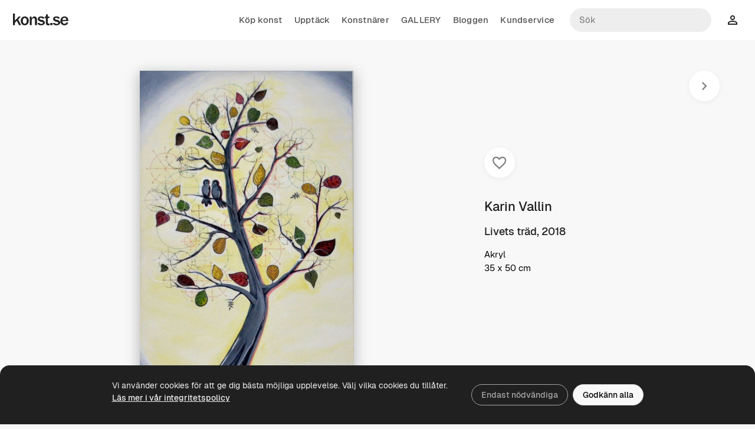

--- FILE ---
content_type: text/html; charset=UTF-8
request_url: https://www.konst.se/konstverk/84903
body_size: 3998
content:
<!DOCTYPE html>
<html lang="sv">
<head>
  <meta charset="utf-8" />
  <meta name="viewport" content="width=device-width, initial-scale=1, maximum-scale=5" />
  <meta name="apple-mobile-web-app-capable" content="yes">
  <meta name="mobile-web-app-capable" content="yes">
  <title>Livets träd av Karin Vallin</title><meta name="description" content="Se Karin Vallin&#039;s konstverk &quot;Livets träd&quot;. Akryl, 35,0 x 50,0 cm, 2018. På Konst.se finns unik originalkonst, direkt från svenska konstnärer."/><meta property="og:description" content="Akryl, 35,0 x 50,0 cm, 2018"/><meta property="og:image" content="https://cdn.konst.se/konstverk/800/84903.jpg"/><link rel="preconnect" href="https://cdn.konst.se" crossorigin /><link rel="preconnect" href="https://www.googletagmanager.com" /><link rel="preload" href="/fonts/icons/konst-material-icons-3.woff" as="font" crossorigin="anonymous" /><link rel="preload" href="/fonts/geist/Geist-Regular.woff2" as="font" crossorigin="anonymous" /><link rel="preload" href="/fonts/geist/Geist-Medium.woff2" as="font" crossorigin="anonymous" /><link rel="preload" href="/fonts/geist/Geist-SemiBold.woff2" as="font" crossorigin="anonymous" /><link rel="stylesheet" href="/css/main.min.css?v=25.66" />  <meta name="theme-color" media="(prefers-color-scheme: light)" content="#f8f8f8"/>
  <meta name="theme-color" media="(prefers-color-scheme: dark)" content="#13181b"/>
  <link rel="icon" href="/favicon.ico" sizes="48x48" />
  <link rel="icon" href="/images/icon-192.png" sizes="192x192" />
  <link rel="apple-touch-icon" href="/images/icon-192.png">
  <link rel="manifest" href="/konst-se.webmanifest?v=2">
  <meta name="format-detection" content="telephone=no">
  <script>
  window.dataLayer = window.dataLayer || [];
  function gtag(){dataLayer.push(arguments);}
  gtag('consent', 'default', {
    'ad_storage': 'denied',
    'ad_user_data': 'denied',
    'ad_personalization': 'denied',
    'analytics_storage': 'denied'
  });
</script>
<script async src="https://www.googletagmanager.com/gtag/js?id=G-8TP4J2EHNS"></script>
<script>
  window.dataLayer = window.dataLayer || [];
  function gtag(){dataLayer.push(arguments);}
  gtag('js', new Date());
  gtag('config', 'G-8TP4J2EHNS', {
    'cookie_domain': 'www.konst.se',
    'signed_in': 'Oinloggad',
    'allow_enhanced_conversions': true
  });
</script>
</head>

<body class="">
  <header class="site-header"><div class="header-wrapper"><div class="header-flex"><div class="header-part-left"><div class="logo u-hidden-xs u-hidden-sm"><a href="/" class="logo-img logo-img-sm" aria-label="Konst.se"></a></div><button type="button" class="ico-btn icon-menu expandable-trigger" onclick="kogaUI.main.toggleContent('nav-top')" title="Meny" data-testid="mobile-main-menu-button"></button><nav class="nav-main u-hidden-xs u-hidden-sm"><a href="/kop-konst" data-testid="main-nav-kop-konst">Köp konst</a><a href="/konstverk" data-testid="main-nav-konstverk">Upptäck</a><a href="/konstnarer" data-testid="main-nav-konstnarer">Konstnärer</a><a href="/gallery" data-testid="main-nav-gallery">GALLERY</a><a href="/blogg" data-testid="main-nav-blogg">Bloggen</a><a href="/kontakta" data-testid="main-nav-kontakta">Kundservice</a></nav></div><div class="header-part-center u-hidden-md u-hidden-lg"><div class="logo"><a href="/" class="logo-img logo-img-sm" aria-label="Konst.se"></a></div></div><div class="header-part-right"><div class="header-site-search u-hidden-xs u-hidden-sm"><form action="/sok"><input type="search" name="q" value="" placeholder="Sök" aria-label="Sök konstnärer och verk" class="search-field input-no-border" /></form></div><a href="/favoriter" title="Mina favoriter" class="header-favorites"><span class="ico-btn icon-favorite-outline"></span></a><a href="/?o=1" id="nav-top-login" title="Logga in" data-testid="header-login-link"><span class="ico-btn icon-person"></span></a></div></div><nav id="nav-top" class="expandable u-hidden-md u-hidden-lg"><div class="header-site-search"><form action="/sok"><input type="search" name="q" value="" placeholder="Sök" aria-label="Sök konstnärer och verk" class="search-field input-no-border"/></form></div><a href="/kop-konst" data-testid="main-nav-kop-konst">Köp konst</a><a href="/konstverk" data-testid="main-nav-konstverk">Upptäck</a><a href="/konstnarer" data-testid="main-nav-konstnarer">Konstnärer</a><a href="/gallery" data-testid="main-nav-gallery">GALLERY</a><a href="/blogg" data-testid="main-nav-blogg">Bloggen</a><a href="/kontakta" data-testid="main-nav-kontakta">Kundservice</a></nav></div></header><main class="main page-konstverk">
  <div class="wrapper wrapper-xlarge">
    <div class="prd-wrapper">
      <div class="prd-images">
        
  <div class="prd-one-image">
    <img
      src="https://cdn.konst.se/konstverk/1600/84903.jpg"
      class="js-pswp-trigger"
      data-img-id="84903"
      data-width="1061"
      data-height="1600"
      alt="Akrylmålning Livets träd av Karin Vallin"
    />
  </div>

        
      </div>
      <div class="prd-details">
        <div class="prd-nav u-hidden-xs">
  <a
    href="/konstverk/89105"
    class="u-off nav-on-key-left"
    aria-label="Föregående konstverk"
  ></a>
  <a
    href="/konstverk/193285"
    class="btn-circle-icon icon-arrow-right preload-img nav-on-key-right"
    aria-label="Nästa konstverk"
    data-preload-img="https://cdn.konst.se/konstverk/1600/193285.jpg"
  ></a>
</div>

        <div class="prd-details-inner">
          <div class="prd-favorite"><button type="button" aria-label="Spara i favoriter" class="btn-circle-icon icon-favorite-outline js-artwork-like" data-artwork-id="84903"></button><span class="likes-num" style="display: none">Sparat i <a href="/favoriter">favoriter</a></span>
          </div>
          <h2 class="artist-name"><a href="/kev" class="u-t-dn">Karin Vallin</a></h2>
          <h1 class="u-t-h3">Livets träd, 2018</h1>
          <p class="u-t-medium">
            Akryl<br>
            35&nbsp;x&nbsp;50&nbsp;cm</p>
        </div>
      </div>
    </div>
  </div>
<div class="wrapper wrapper-large"><div class="u-hidden-lg"><div class="prd-nav u-hidden-xs">
  <a
    href="/konstverk/89105"
    class="u-off nav-on-key-left"
    aria-label="Föregående konstverk"
  ></a>
  <a
    href="/konstverk/193285"
    class="btn-circle-icon icon-arrow-right preload-img nav-on-key-right"
    aria-label="Nästa konstverk"
    data-preload-img="https://cdn.konst.se/konstverk/1600/193285.jpg"
  ></a>
</div>
</div><h2 class="artist-name artist-name-sm u-hidden-md u-hidden-lg"><a href="/kev" >Karin Vallin</a></h2></div><section class="artwork-image-mobile"><div class="artwork-container"><div class="artwork" style="max-width: 800px"><div class="img-placeholder" style="padding-bottom: 150.8011%"><img
      src="https://cdn.konst.se/konstverk/800/84903.jpg"
      
        srcset="https://cdn.konst.se/konstverk/800/84903.jpg 800w, https://cdn.konst.se/konstverk/1600/84903.jpg 1600w"
        sizes="(min-width: 768px) 800px, calc(100vw * 1.508011)"
      
      alt="Akrylmålning Livets träd av Karin Vallin"
      class="art-show js-pswp-trigger" data-img-id="84903" data-width="1061" data-height="1600"
    /></div></div></div></section><div class="wrapper wrapper-large"><section class="art-info-extra-img"></section><section class="artwork-info tablet-inset"><div class="art-info-buttons"><button type="button" aria-label="Spara i favoriter" class="btn-circle-icon icon-favorite-outline js-artwork-like" data-artwork-id="84903"></button><span class="likes-num" style="display: none">Sparat i <a href="/favoriter">favoriter</a></span></div><div class="art-text-aside"><div class="art-info-text"><h2 class="artist-name u-hidden-xs u-hidden-sm"><a href="/kev" >Karin Vallin</a></h2><h1 class="u-t-h3">Livets träd, 2018</h1><p class="art-info-details">Akryl<br>35&nbsp;x&nbsp;50&nbsp;cm</p><div class="u-hidden-md u-hidden-lg"></div></div><div class="art-info-aside u-hidden-xs u-hidden-sm"></div></div></section></div><section class="wrapper wrapper-small">
    <div class="prd-bio">
      <div class="prd-bio-header">
        <div>
          <a href="/kev"><img src="https://cdn.konst.se/avatarer/100/18743193.jpg" srcset="https://cdn.konst.se/avatarer/100/18743193.jpg 1x, https://cdn.konst.se/avatarer/200/18743193.jpg 2x" width="100" height="100" alt="Karin Vallin" class="u-avatar" /></a>
        </div>
        <div class="prd-bio-details u-t-medium">
          <h2><a href="/kev" class="u-t-dn">Karin Vallin</a></h2>
          
        </div>
      </div>
      <div class="js-prd-bio-text u-t-medium">
        <p>Välkommen till min sida. <br />
<br />
Här visar jag upp några av mina tavlor, de flesta målade med akryl som är den färg jag oftast använder. Tecknat och målat har jag gjort periodvis hela livet och jag har gått ett par givande kurser. När jag var yngre tecknade jag mest djurporträtt och detaljerade bilder, och jag har även målat mycket med airbrusch, men då har det varit på föremål och inte på målarduk. <br />
<br />
Jag inspireras lätt av andra konstnärer och har haft både Picasso och Bengt Lindström perioder, där galna former och starka oljefärger har utgjort motiven. För att sedan gå över till akvarellmåleri och sedan tillbaka till akryl igen. Mina senaste tavlor har varit riktigt roliga att göra då jag alltid har gillat att teckna/måla djurporträtt och mode, och kom på idén att slå samman dessa två.</p><p><span class="u-t-sb">Utbildning</span><br>Två 7,5p kurser.</p><p><span class="u-t-sb">Utställningar</span><br>2015 Café Gräddhyllan I Sundsbruk<br />
2016 Café Gräddhyllan i Sundsbruk</p>
      </div>
    </div>
  </section><div class="wrapper wrapper-large"><section class="related-artworks js-related-artworks-section">
    <div class="related-artworks-header u-flex-row u-flex-ac">
      <h3 class="u-t-h2">Fler verk av Karin Vallin</h3><a class="btn btn-minimal show-all-button" href="/kev">Visa alla</a>
    </div>
  <div class="js-art-list grid-spacious-img-shadow grid-xs-2"></div><div class="js-loading-panel">
  <div class="load-more" style="display: none"></div>
  <div class="loader la-ball-scale-pulse" style="display: none"><div></div><div></div></div>
</div>
</section><section class="similar-artworks js-similar-artworks-section">
    <div class="similar-artworks-header">
      <h3 class="u-t-h2">Du kanske också gillar</h3>
    </div>
  <div class="js-art-list grid-spacious-img-shadow grid-xs-2"></div></section></div>
  <script type="application/ld+json">
    {
      "@context": "https://schema.org",
      "@type": "VisualArtwork",
      "name": "Akrylmålning Livets träd av Karin Vallin",
      "description": "Akryl, 35,0 x 50,0 cm, 2018",
      "image": "https://cdn.konst.se/konstverk/1600/84903.jpg",
      "thumbnailUrl": "https://cdn.konst.se/konstverk/w540/84903.jpg",
      "url": "https://www.konst.se/konstverk/84903",
      "artist": {
        "@type": "Person",
        "name": "Karin Vallin",
        "sameAs": "https://www.konst.se/kev"
      }
      ,
    "width": {
      "@type": "QuantitativeValue",
      "value": 35.0,
      "unitText": "cm"
    },
    "height": {
      "@type": "QuantitativeValue",
      "value": 50.0,
      "unitText": "cm"
    }
  
      
    }
  </script>
</main><div class="main-sticky"><button type="button" class="btn-circle-icon icon-arrow-up btn-scroll-to-top" aria-label="Till toppen"></button></div><div class="koga-dialog">
  <div class="koga-dialog-wrapper">
    <div class="koga-dialog-card" role="dialog" aria-modal="true">
      <div class="koga-dialog-header">
        <div class="koga-dialog-title" data-testid="dialog-title"></div>
        <button class="koga-dialog-close icon icon-close" title="Stäng"></button>
      </div>
      <div class="koga-dialog-content-wrapper">
        <div class="koga-dialog-content"></div>
      </div>
    </div>
  </div>
</div>
<div class="cookies-banner js-cookies-banner" data-testid="cookies-banner">
  <div class="wrapper">
    <div class="content">
      <p>
        Vi använder cookies för att ge dig bästa möjliga upplevelse. Välj vilka cookies du tillåter.<br>
        <a href="/hjalp/integritetspolicy">Läs&nbsp;mer i vår&nbsp;integritetspolicy</a>
      </p>
      <div class="buttons">
        <button type="button" class="btn btn-minimal btn-auto-margin js-cookies-banner-required">Endast nödvändiga</button><button type="button" class="btn btn-auto-margin js-cookies-banner-all" data-testid="accept-all-cookies-button">Godkänn alla</button>
      </div>
    </div>
  </div>
</div>

  <div class="ar-session-info">
    <p>Skanna en vägg eller golvet med cirkelformade rörelser. Klicka när du ser en markör för att placera verket.</p>
    <p><em>Beta-version tillgänglig på vissa enheter.</em></p>
  </div>
  <div class="ar-session-stabilization"></div>

    <script>
      var KOGA = {
        pathCdnArtworks: 'https://cdn.konst.se/konstverk',
        user: false
      };
    </script>
  <script defer src="/js/libs/jquery/jquery-3.7.1.min.js"></script><script defer src="/js/app-main.min.js?v=25.66"></script>
      <script>
        window.addEventListener('DOMContentLoaded', function() {
          
    $(function() {
      kogaUI.main.applyReadMore('.js-prd-bio-text', 120);
    });
  
  var artList;

  $(function() {
    artList = new ArtList();
    artList.init({
      container: '.js-related-artworks-section',
      endpoint: '/api/artist/related-artworks',
      data: {
        artist: 1874,
        album: 0,
        artwork: 84903
      }
    });
  });

  var artList;

  $(function() {
    artList = new ArtList();

    var similarArtworksObserver = new IntersectionObserver(initSimilarArtworks, {
      rootMargin: '600px 0px 600px',
    });
    similarArtworksObserver.observe($('.js-similar-artworks-section')[0]);

    function initSimilarArtworks(entries) {
      if (entries[0].isIntersecting) {
        similarArtworksObserver.disconnect();

        artList.init({
          container: '.js-similar-artworks-section',
          endpoint: '/api/similar-artworks',
          data: {
            
            artist: 1874,
            artwork: 84903,
            teknik_id: 25,
            genre_id: 12,
            stil_id: 17,
            width_height_sum: 85
          }
        });
      }
    };
  });

        });
      </script>
    </body>
</html>

